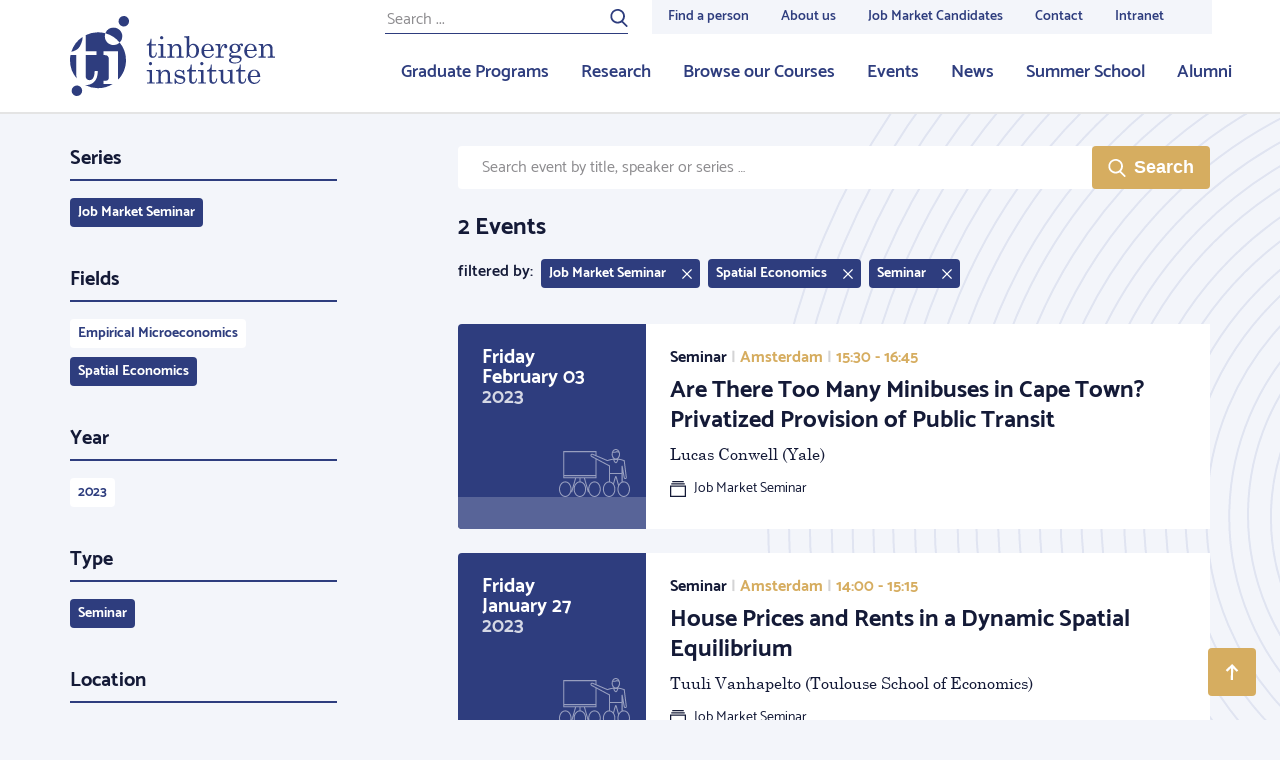

--- FILE ---
content_type: image/svg+xml
request_url: https://tinbergen.nl/bundles/zichttinbergen/images/circles-right--secondary.svg
body_size: 3048
content:
<svg xmlns="http://www.w3.org/2000/svg" width="513px" height="1207px" viewBox="0 0 513 1207">
    <g stroke="none" stroke-width="1" fill="none" fill-rule="evenodd">
        <g transform="translate(-927.000000, 0.000000)" stroke="#e0e4f1" stroke-width="2">
            <path d="M1648.00111,-204 C2045.64776,-204 2368,118.356365 2368,516.001482 C2368,913.649563 2045.64776,1236 1648.00111,1236 C1250.35669,1236 928,913.649563 928,516.001482 C928,118.356365 1250.35669,-204 1648.00111,-204 Z M1648.00074,-183.175705 C2034.1443,-183.175705 2347.1757,129.853237 2347.1757,515.995183 C2347.1757,902.146022 2034.1443,1215.1757 1648.00074,1215.1757 C1261.85496,1215.1757 948.824295,902.146022 948.824295,515.995183 C948.824295,129.853237 1261.85496,-183.175705 1648.00074,-183.175705 Z M1647.47569,-162.35141 C2021.83402,-162.35141 2325.3102,141.124601 2325.3102,515.47606 C2325.3102,889.836406 2021.83402,1193.3102 1647.47569,1193.3102 C1273.12106,1193.3102 969.64859,889.836406 969.64859,515.47606 C969.64859,141.124601 1273.12106,-162.35141 1647.47569,-162.35141 Z M1649.04381,-140.4859 C2012.18757,-140.4859 2306.56833,153.898415 2306.56833,517.037138 C2306.56833,880.182532 2012.18757,1174.56833 1649.04381,1174.56833 C1285.89931,1174.56833 991.5141,880.182532 991.5141,517.037138 C991.5141,153.898415 1285.89931,-140.4859 1649.04381,-140.4859 Z M1649.04196,-119.661605 C2000.68139,-119.661605 2285.74403,165.400563 2285.74403,517.041585 C2285.74403,868.68409 2000.68139,1153.74403 1649.04196,1153.74403 C1297.4003,1153.74403 1012.33839,868.68409 1012.33839,517.041585 C1012.33839,165.400563 1297.4003,-119.661605 1649.04196,-119.661605 Z M1649.04307,-98.8373102 C1989.18286,-98.8373102 2264.91974,176.89958 2264.91974,517.037508 C2264.91974,857.182849 1989.18286,1132.91974 1649.04307,1132.91974 C1308.90476,1132.91974 1033.16269,857.182849 1033.16269,517.037508 C1033.16269,176.89958 1308.90476,-98.8373102 1649.04307,-98.8373102 Z M1647.47347,-79.0542299 C1975.82964,-79.0542299 2242.01302,187.124953 2242.01302,515.473465 C2242.01302,843.83161 1975.82964,1110.01302 1647.47347,1110.01302 C1319.12396,1110.01302 1052.94577,843.83161 1052.94577,515.473465 C1052.94577,187.124953 1319.12396,-79.0542299 1647.47347,-79.0542299 Z M1648.52061,-57.1887202 C1965.37027,-57.1887202 2222.22993,199.670372 2222.22993,516.518014 C2222.22993,833.370102 1965.37027,1090.22993 1648.52061,1090.22993 C1331.66872,1090.22993 1074.81128,833.370102 1074.81128,516.518014 C1074.81128,199.670372 1331.66872,-57.1887202 1648.52061,-57.1887202 Z M1647.9974,-37.4056399 C1953.63612,-37.4056399 2201.40564,210.361756 2201.40564,515.996662 C2201.40564,821.64047 1953.63612,1069.40564 1647.9974,1069.40564 C1342.36091,1069.40564 1094.59436,821.64047 1094.59436,515.996662 C1094.59436,210.361756 1342.36091,-37.4056399 1647.9974,-37.4056399 Z M1649.56219,-14.4989154 C1943.4151,-14.4989154 2181.62256,223.710694 2181.62256,517.559969 C2181.62256,811.409244 1943.4151,1049.62256 1649.56219,1049.62256 C1355.71448,1049.62256 1117.50108,811.409244 1117.50108,517.559969 C1117.50108,223.710694 1355.71448,-14.4989154 1649.56219,-14.4989154 Z M1647.47902,4.24295011 C1929.82633,4.24295011 2158.71584,233.127945 2158.71584,515.479393 C2158.71584,797.830099 1929.82633,1026.71584 1647.47902,1026.71584 C1365.13246,1026.71584 1136.24295,797.830099 1136.24295,515.479393 C1136.24295,233.127945 1365.13246,4.24295011 1647.47902,4.24295011 Z M1647.48346,26.1084599 C1917.74987,26.1084599 2136.85033,245.202991 2136.85033,515.476803 C2136.85033,785.752095 1917.74987,1004.85033 1647.48346,1004.85033 C1377.20965,1004.85033 1158.10846,785.752095 1158.10846,515.476803 C1158.10846,245.202991 1377.20965,26.1084599 1647.48346,26.1084599 Z M1647.4805,46.9327549 C1906.24929,46.9327549 2116.02603,256.710891 2116.02603,515.480133 C2116.02603,774.255295 1906.24929,984.02603 1647.4805,984.02603 C1388.70876,984.02603 1178.93275,774.255295 1178.93275,515.480133 C1178.93275,256.710891 1388.70876,46.9327549 1647.4805,46.9327549 Z M1647.99889,67.7570499 C1895.56293,67.7570499 2096.24295,268.443074 2096.24295,515.997406 C2096.24295,763.556185 1895.56293,964.24295 1647.99889,964.24295 C1400.44374,964.24295 1199.75705,763.556185 1199.75705,515.997406 C1199.75705,268.443074 1400.44374,67.7570499 1647.99889,67.7570499 Z M1647.99889,88.5813449 C1884.0556,88.5813449 2075.41866,279.944735 2075.41866,515.999629 C2075.41866,752.056747 1884.0556,943.418655 1647.99889,943.418655 C1411.93996,943.418655 1220.58134,752.056747 1220.58134,515.999629 C1220.58134,279.944735 1411.93996,88.5813449 1647.99889,88.5813449 Z M1647.47569,109.40564 C1871.7413,109.40564 2053.55315,291.208867 2053.55315,515.483465 C2053.55315,739.75362 1871.7413,921.553145 1647.47569,921.553145 C1423.2086,921.553145 1241.40564,739.75362 1241.40564,515.483465 C1241.40564,291.208867 1423.2086,109.40564 1647.47569,109.40564 Z M1646.43707,129.18872 C1859.20673,129.18872 2031.68764,301.668882 2031.68764,514.439289 C2031.68764,727.208955 1859.20673,899.687636 1646.43707,899.687636 C1433.66888,899.687636 1261.18872,727.208955 1261.18872,514.439289 C1261.18872,301.668882 1433.66888,129.18872 1646.43707,129.18872 Z M1648.5195,152.095445 C1849.78702,152.095445 2012.94577,315.256001 2012.94577,516.521348 C2012.94577,717.787436 1849.78702,880.94577 1648.5195,880.94577 C1447.2542,880.94577 1284.09544,717.787436 1284.09544,516.521348 C1284.09544,315.256001 1447.2542,152.095445 1648.5195,152.095445 Z M1647.99889,171.878525 C1838.04858,171.878525 1992.12148,325.478921 1992.12148,514.958046 C1992.12148,704.43717 1838.04858,858.039046 1647.99889,858.039046 C1457.94697,858.039046 1303.87852,704.43717 1303.87852,514.958046 C1303.87852,325.478921 1457.94697,171.878525 1647.99889,171.878525 Z M1648.52654,193.744035 C1826.78907,193.744035 1971.29718,338.253384 1971.29718,516.520978 C1971.29718,694.784866 1826.78907,839.29718 1648.52654,839.29718 C1470.25956,839.29718 1325.74403,694.784866 1325.74403,516.520978 C1325.74403,338.253384 1470.25956,193.744035 1648.52654,193.744035 Z M1647.48495,213.527115 C1814.24513,213.527115 1949.43167,348.720744 1949.43167,515.482357 C1949.43167,682.248418 1814.24513,817.43167 1647.48495,817.43167 C1480.7181,817.43167 1345.52711,682.248418 1345.52711,515.482357 C1345.52711,348.720744 1480.7181,213.527115 1647.48495,213.527115 Z M1646.96175,235.392625 C1801.93698,235.392625 1927.56616,361.023525 1927.56616,516.00037 C1927.56616,670.974995 1801.93698,796.607375 1646.96175,796.607375 C1491.97985,796.607375 1366.35141,670.974995 1366.35141,516.00037 C1366.35141,361.023525 1491.97985,235.392625 1646.96175,235.392625 Z M1649.04418,257.258134 C1792.51704,257.258134 1908.8243,373.566885 1908.8243,517.041585 C1908.8243,660.519985 1792.51704,776.824295 1649.04418,776.824295 C1505.57206,776.824295 1389.25813,660.519985 1389.25813,517.041585 C1389.25813,373.566885 1505.57206,257.258134 1649.04418,257.258134 Z M1646.95804,276 C1778.92802,276 1885.91757,382.9829 1885.91757,514.958415 C1885.91757,646.93467 1778.92802,753.91757 1646.95804,753.91757 C1514.98807,753.91757 1408,646.93467 1408,514.958415 C1408,382.9829 1514.98807,276 1646.95804,276 Z M1649.56628,298.906725 C1770.32079,298.906725 1868.21692,396.798906 1868.21692,517.561822 C1868.21692,638.322511 1770.32079,736.21692 1649.56628,736.21692 C1528.80137,736.21692 1430.90672,638.322511 1430.90672,517.561822 C1430.90672,396.798906 1528.80137,298.906725 1649.56628,298.906725 Z M1648.00296,318.689805 C1756.96749,318.689805 1845.3102,407.027911 1845.3102,516 C1845.3102,624.976535 1756.96749,713.310195 1648.00296,713.310195 C1539.02807,713.310195 1450.6898,624.976535 1450.6898,516 C1450.6898,407.027911 1539.02807,318.689805 1648.00296,318.689805 Z M1648.00222,340.555315 C1745.46649,340.555315 1824.4859,419.569702 1824.4859,517.039362 C1824.4859,614.511986 1745.46649,693.527115 1648.00222,693.527115 C1550.52906,693.527115 1471.5141,614.511986 1471.5141,517.039362 C1471.5141,419.569702 1550.52906,340.555315 1648.00222,340.555315 Z M1647.99777,360.338395 C1733.96805,360.338395 1803.66161,430.025112 1803.66161,515.997404 C1803.66161,601.967471 1733.96805,671.661605 1647.99777,671.661605 C1562.02602,671.661605 1492.33839,601.967471 1492.33839,515.997404 C1492.33839,430.025112 1562.02602,360.338395 1647.99777,360.338395 Z M1647.47902,381.16269 C1721.6586,381.16269 1781.7961,441.298626 1781.7961,515.480502 C1781.7961,589.662378 1721.6586,649.796095 1647.47902,649.796095 C1573.2987,649.796095 1513.16269,589.662378 1513.16269,515.480502 C1513.16269,441.298626 1573.2987,381.16269 1647.47902,381.16269 Z M1649.04084,403.0282 C1712.01058,403.0282 1763.05423,454.076563 1763.05423,517.038614 C1763.05423,580.01404 1712.01058,631.05423 1649.04084,631.05423 C1586.07482,631.05423 1535.0282,580.01404 1535.0282,517.038614 C1535.0282,454.076563 1586.07482,403.0282 1649.04084,403.0282 Z M1649.03973,423.852495 C1700.50595,423.852495 1742.22993,465.569879 1742.22993,517.041215 C1742.22993,568.506597 1700.50595,610.229935 1649.03973,610.229935 C1597.57052,610.229935 1555.85249,568.506597 1555.85249,517.041215 C1555.85249,465.569879 1597.57052,423.852495 1649.03973,423.852495 Z M1648,444.67679 C1687.96075,444.67679 1720.36443,477.074495 1720.36443,517.041215 C1720.36443,557.005696 1687.96075,589.40564 1648,589.40564 C1608.03328,589.40564 1575.63557,557.005696 1575.63557,517.041215 C1575.63557,477.074495 1608.03328,444.67679 1648,444.67679 Z M1648.52432,465.501085 C1676.6998,465.501085 1699.54013,488.339691 1699.54013,516.520978 C1699.54013,544.701524 1676.6998,567.54013 1648.52432,567.54013 C1620.34809,567.54013 1597.50108,544.701524 1597.50108,516.520978 C1597.50108,488.339691 1620.34809,465.501085 1648.52432,465.501085 Z M1676.63341,514.958785 C1676.63341,531.349428 1663.34602,544.633406 1646.96098,544.633406 C1630.57594,544.633406 1617.28416,531.349428 1617.28416,514.958785 C1617.28416,498.568142 1630.57594,485.284165 1646.96098,485.284165 C1663.34602,485.284165 1676.63341,498.568142 1676.63341,514.958785 Z" id="Stroke-1"></path>
        </g>
    </g>
</svg>